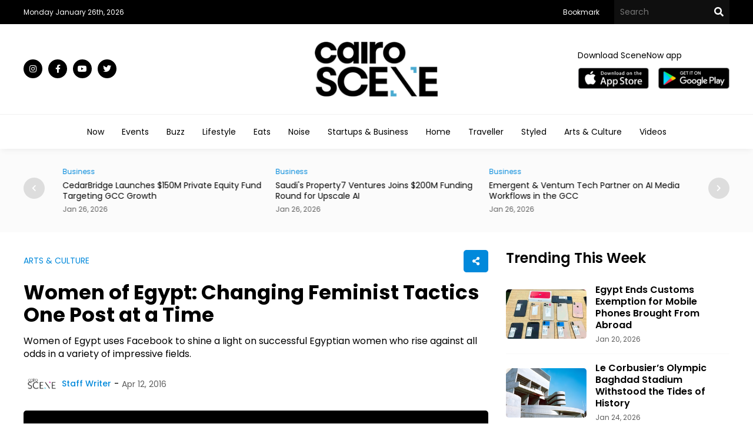

--- FILE ---
content_type: text/html; charset=utf-8
request_url: https://cairoscene.com/EventsWidget/Search?more=true&CancelCategories=true&take=8&section=Recommended&skip=0
body_size: 10957
content:

    <div class="swiper-slide item-event events-widget-item">
            <div class="event-image">
                <a href="/Events/Detail/180197-Dhamma-Showcase-Maria-Saba-More"><img src="https://cairoscene.com/Content/Admin/Uploads/EventsImages/Thumbnails/ecc32959-210d-4631-988e-aad12c97b234.jpg" /></a>
            </div>
            <div class="event-details-home">
                <div class="top-event-details-home flex justify-content3">
                    <div class="date-block">
                        <span class="small-font grey-color">Recommended</span>
                    </div>
                    <div class="category-block">
                        <a class="blue-color time small-font" href="/Events/Detail/180197-Dhamma-Showcase-Maria-Saba-More">Nightlife &amp; Parties</a>
                    </div>
                </div>
                <div class="title-block">
                    <a class="time black-color" href="/Events/Detail/180197-Dhamma-Showcase-Maria-Saba-More"><h2 class="small-head">Dhamma Showcase: Maria Saba &amp; More</h2></a>
                </div>
                <div class="date-block">
                    <span class="small-font grey-color">Date: 26/1/2026 Allam</span>
                </div>
                <div class="place-block">
                    <span class="small-font grey-color">Place: Cairo Jazz Club</span>
                </div>
            </div>
        </div>
    <div class="swiper-slide item-event events-widget-item">
            <div class="event-image">
                <a href="/Events/Detail/180205-The-Comedy-Bunch"><img src="https://cairoscene.com/Content/Admin/Uploads/EventsImages/Thumbnails/df0e2666-f19a-4a97-be91-377df6a91304.jpg" /></a>
            </div>
            <div class="event-details-home">
                <div class="top-event-details-home flex justify-content3">
                    <div class="date-block">
                        <span class="small-font grey-color">Recommended</span>
                    </div>
                    <div class="category-block">
                        <a class="blue-color time small-font" href="/Events/Detail/180205-The-Comedy-Bunch">Nightlife &amp; Parties</a>
                    </div>
                </div>
                <div class="title-block">
                    <a class="time black-color" href="/Events/Detail/180205-The-Comedy-Bunch"><h2 class="small-head">The Comedy Bunch</h2></a>
                </div>
                <div class="date-block">
                    <span class="small-font grey-color">Date: 26/1/2026 Allam</span>
                </div>
                <div class="place-block">
                    <span class="small-font grey-color">Place: Cairo Jazz Club 610</span>
                </div>
            </div>
        </div>
    <div class="swiper-slide item-event events-widget-item">
            <div class="event-image">
                <a href="/Events/Detail/180214-Harfoush"><img src="https://cairoscene.com/Content/Admin/Uploads/EventsImages/Thumbnails/ce06d95a-4234-48e1-99ba-071618ff7cc8.jpg" /></a>
            </div>
            <div class="event-details-home">
                <div class="top-event-details-home flex justify-content3">
                    <div class="date-block">
                        <span class="small-font grey-color">Recommended</span>
                    </div>
                    <div class="category-block">
                        <a class="blue-color time small-font" href="/Events/Detail/180214-Harfoush">Live Music</a>
                    </div>
                </div>
                <div class="title-block">
                    <a class="time black-color" href="/Events/Detail/180214-Harfoush"><h2 class="small-head">Harfoush</h2></a>
                </div>
                <div class="date-block">
                    <span class="small-font grey-color">Date: 26/1/2026 Allam</span>
                </div>
                <div class="place-block">
                    <span class="small-font grey-color">Place: Storia Katameya Heights</span>
                </div>
            </div>
        </div>
    <div class="swiper-slide item-event events-widget-item">
            <div class="event-image">
                <a href="/Events/Detail/180291-Doormat-Paint-Sip"><img src="https://cairoscene.com/Content/Admin/Uploads/EventsImages/Thumbnails/1a9c0635-1028-4761-82c0-21bb238ad220.jpg" /></a>
            </div>
            <div class="event-details-home">
                <div class="top-event-details-home flex justify-content3">
                    <div class="date-block">
                        <span class="small-font grey-color">Recommended</span>
                    </div>
                    <div class="category-block">
                        <a class="blue-color time small-font" href="/Events/Detail/180291-Doormat-Paint-Sip">Adventure</a>
                    </div>
                </div>
                <div class="title-block">
                    <a class="time black-color" href="/Events/Detail/180291-Doormat-Paint-Sip"><h2 class="small-head">Doormat Paint &amp; Sip</h2></a>
                </div>
                <div class="date-block">
                    <span class="small-font grey-color">Date: 26/1/2026 Allam</span>
                </div>
                <div class="place-block">
                    <span class="small-font grey-color">Place: Brush It </span>
                </div>
            </div>
        </div>
    <div class="swiper-slide item-event events-widget-item">
            <div class="event-image">
                <a href="/Events/Detail/180198-Neo-Cairo-Issa-Assouad"><img src="https://cairoscene.com/Content/Admin/Uploads/EventsImages/Thumbnails/12168863-3c6a-4154-ae5a-892b28c00d6c.jpg" /></a>
            </div>
            <div class="event-details-home">
                <div class="top-event-details-home flex justify-content3">
                    <div class="date-block">
                        <span class="small-font grey-color">Recommended</span>
                    </div>
                    <div class="category-block">
                        <a class="blue-color time small-font" href="/Events/Detail/180198-Neo-Cairo-Issa-Assouad">Nightlife &amp; Parties</a>
                    </div>
                </div>
                <div class="title-block">
                    <a class="time black-color" href="/Events/Detail/180198-Neo-Cairo-Issa-Assouad"><h2 class="small-head">Neo Cairo: Issa &amp; Assouad</h2></a>
                </div>
                <div class="date-block">
                    <span class="small-font grey-color">Date: 27/1/2026 Allam</span>
                </div>
                <div class="place-block">
                    <span class="small-font grey-color">Place: Cairo Jazz Club</span>
                </div>
            </div>
        </div>
    <div class="swiper-slide item-event events-widget-item">
            <div class="event-image">
                <a href="/Events/Detail/180201-El-Far3i-Ma-Beyn"><img src="https://cairoscene.com/Content/Admin/Uploads/EventsImages/Thumbnails/35c7f297-ff28-4cc1-ae04-2e53d9230bd6.jpg" /></a>
            </div>
            <div class="event-details-home">
                <div class="top-event-details-home flex justify-content3">
                    <div class="date-block">
                        <span class="small-font grey-color">Recommended</span>
                    </div>
                    <div class="category-block">
                        <a class="blue-color time small-font" href="/Events/Detail/180201-El-Far3i-Ma-Beyn">Nightlife &amp; Parties</a>
                    </div>
                </div>
                <div class="title-block">
                    <a class="time black-color" href="/Events/Detail/180201-El-Far3i-Ma-Beyn"><h2 class="small-head">El Far3i &amp; Ma-Beyn</h2></a>
                </div>
                <div class="date-block">
                    <span class="small-font grey-color">Date: 27/1/2026 Allam</span>
                </div>
                <div class="place-block">
                    <span class="small-font grey-color">Place: Cairo Jazz Club 610</span>
                </div>
            </div>
        </div>
    <div class="swiper-slide item-event events-widget-item">
            <div class="event-image">
                <a href="/Events/Detail/180206-Sharmoofers"><img src="https://cairoscene.com/Content/Admin/Uploads/EventsImages/Thumbnails/43fec47f-37fb-48ef-a5c4-ea23d45c1802.jpg" /></a>
            </div>
            <div class="event-details-home">
                <div class="top-event-details-home flex justify-content3">
                    <div class="date-block">
                        <span class="small-font grey-color">Recommended</span>
                    </div>
                    <div class="category-block">
                        <a class="blue-color time small-font" href="/Events/Detail/180206-Sharmoofers">Nightlife &amp; Parties</a>
                    </div>
                </div>
                <div class="title-block">
                    <a class="time black-color" href="/Events/Detail/180206-Sharmoofers"><h2 class="small-head">Sharmoofers</h2></a>
                </div>
                <div class="date-block">
                    <span class="small-font grey-color">Date: 27/1/2026 Allam</span>
                </div>
                <div class="place-block">
                    <span class="small-font grey-color">Place: The Tap West</span>
                </div>
            </div>
        </div>
    <div class="swiper-slide item-event events-widget-item">
            <div class="event-image">
                <a href="/Events/Detail/180030-Sainte-Vie-s-Pablo-Album-Tour"><img src="https://cairoscene.com/Content/Admin/Uploads/EventsImages/Thumbnails/aa4e7f8a-d99a-4d2b-b3c3-34cece079c8e.jpg" /></a>
            </div>
            <div class="event-details-home">
                <div class="top-event-details-home flex justify-content3">
                    <div class="date-block">
                        <span class="small-font grey-color">Recommended</span>
                    </div>
                    <div class="category-block">
                        <a class="blue-color time small-font" href="/Events/Detail/180030-Sainte-Vie-s-Pablo-Album-Tour">Nightlife &amp; Parties</a>
                    </div>
                </div>
                <div class="title-block">
                    <a class="time black-color" href="/Events/Detail/180030-Sainte-Vie-s-Pablo-Album-Tour"><h2 class="small-head">Sainte Vie&#39;s &#39;Pablo&#39; Album Tour</h2></a>
                </div>
                <div class="date-block">
                    <span class="small-font grey-color">Date: 28/1/2026 Allam</span>
                </div>
                <div class="place-block">
                    <span class="small-font grey-color">Place: Cairo Jazz Club 610</span>
                </div>
            </div>
        </div>




--- FILE ---
content_type: text/html; charset=utf-8
request_url: https://www.google.com/recaptcha/api2/aframe
body_size: 268
content:
<!DOCTYPE HTML><html><head><meta http-equiv="content-type" content="text/html; charset=UTF-8"></head><body><script nonce="mAaNepgGFWLHqJW3BsY2SA">/** Anti-fraud and anti-abuse applications only. See google.com/recaptcha */ try{var clients={'sodar':'https://pagead2.googlesyndication.com/pagead/sodar?'};window.addEventListener("message",function(a){try{if(a.source===window.parent){var b=JSON.parse(a.data);var c=clients[b['id']];if(c){var d=document.createElement('img');d.src=c+b['params']+'&rc='+(localStorage.getItem("rc::a")?sessionStorage.getItem("rc::b"):"");window.document.body.appendChild(d);sessionStorage.setItem("rc::e",parseInt(sessionStorage.getItem("rc::e")||0)+1);localStorage.setItem("rc::h",'1769447266799');}}}catch(b){}});window.parent.postMessage("_grecaptcha_ready", "*");}catch(b){}</script></body></html>